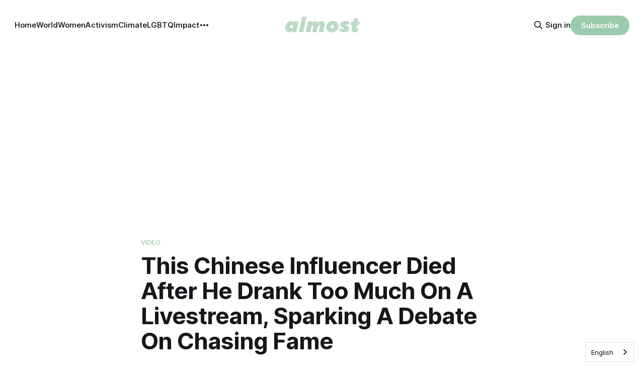

--- FILE ---
content_type: text/html; charset=utf-8
request_url: https://almostmag.co/chinese-influencer-dead-drinking-douyin/
body_size: 8060
content:
<!DOCTYPE html>
<html lang="en">
<head>

    <title>This Chinese Influencer Died After He Drank Too Much On A Livestream, Sparking A Debate On Chasing Fame</title>
    <meta charset="utf-8">
    <meta name="viewport" content="width=device-width, initial-scale=1.0">
    
    <link rel="preload" as="style" href="https://almostmag.co/assets/built/screen.css?v=dd7fcca5f5">
    <link rel="preload" as="script" href="https://almostmag.co/assets/built/source.js?v=dd7fcca5f5">
    
    <link rel="preload" as="font" type="font/woff2" href="https://almostmag.co/assets/fonts/inter-roman.woff2?v=dd7fcca5f5" crossorigin="anonymous">
<style>
    @font-face {
        font-family: "Inter";
        font-style: normal;
        font-weight: 100 900;
        font-display: optional;
        src: url(https://almostmag.co/assets/fonts/inter-roman.woff2?v=dd7fcca5f5) format("woff2");
        unicode-range: U+0000-00FF, U+0131, U+0152-0153, U+02BB-02BC, U+02C6, U+02DA, U+02DC, U+0304, U+0308, U+0329, U+2000-206F, U+2074, U+20AC, U+2122, U+2191, U+2193, U+2212, U+2215, U+FEFF, U+FFFD;
    }
</style>

    <link rel="stylesheet" type="text/css" href="https://almostmag.co/assets/built/screen.css?v=dd7fcca5f5">

    <style>
        :root {
            --background-color: #ffffff
        }
    </style>

    <script>
        /* The script for calculating the color contrast has been taken from
        https://gomakethings.com/dynamically-changing-the-text-color-based-on-background-color-contrast-with-vanilla-js/ */
        var accentColor = getComputedStyle(document.documentElement).getPropertyValue('--background-color');
        accentColor = accentColor.trim().slice(1);

        if (accentColor.length === 3) {
            accentColor = accentColor[0] + accentColor[0] + accentColor[1] + accentColor[1] + accentColor[2] + accentColor[2];
        }

        var r = parseInt(accentColor.substr(0, 2), 16);
        var g = parseInt(accentColor.substr(2, 2), 16);
        var b = parseInt(accentColor.substr(4, 2), 16);
        var yiq = ((r * 299) + (g * 587) + (b * 114)) / 1000;
        var textColor = (yiq >= 128) ? 'dark' : 'light';

        document.documentElement.className = `has-${textColor}-text`;
    </script>

    <meta name="description" content="The man, known as Brother Three Thousand, shared a livestream where he drank at least seven bottles of baijiu, a Chinese liquor that can contain between 35% and 60% alcohol.">
    <link rel="icon" href="https://almostmag.co/content/images/size/w256h256/2024/05/favicon.png" type="image/png">
    <link rel="canonical" href="https://almostmag.co/chinese-influencer-dead-drinking-douyin/">
    <meta name="referrer" content="no-referrer-when-downgrade">
    
    <meta property="og:site_name" content="Almost">
    <meta property="og:type" content="article">
    <meta property="og:title" content="This Chinese Influencer Died After He Drank Too Much On A Livestream, Sparking A Debate On Chasing Fame">
    <meta property="og:description" content="The man, known as Brother Three Thousand, shared a livestream where he drank at least seven bottles of baijiu, a Chinese liquor that can contain between 35% and 60% alcohol.">
    <meta property="og:url" content="https://almostmag.co/chinese-influencer-dead-drinking-douyin/">
    <meta property="og:image" content="https://almostmag.co/content/images/size/w1200/wp-content/uploads/2023/05/chinese-influencer-dead-drinking-douyin.jpg">
    <meta property="article:published_time" content="2023-05-26T05:26:00.000Z">
    <meta property="article:modified_time" content="2023-05-26T06:20:22.000Z">
    <meta property="article:tag" content="Video">
    <meta property="article:tag" content="world">
    <meta property="article:tag" content="China">
    <meta property="article:tag" content="social news">
    
    <meta property="article:publisher" content="https://www.facebook.com/almost.co">
    <meta name="twitter:card" content="summary_large_image">
    <meta name="twitter:title" content="This Chinese Influencer Died After He Drank Too Much On A Livestream, Sparking A Debate On Chasing Fame">
    <meta name="twitter:description" content="The man, known as Brother Three Thousand, shared a livestream where he drank at least seven bottles of baijiu, a Chinese liquor that can contain between 35% and 60% alcohol.">
    <meta name="twitter:url" content="https://almostmag.co/chinese-influencer-dead-drinking-douyin/">
    <meta name="twitter:image" content="https://almostmag.co/content/images/size/w1200/wp-content/uploads/2023/05/chinese-influencer-dead-drinking-douyin.jpg">
    <meta name="twitter:label1" content="Written by">
    <meta name="twitter:data1" content="Sofia Hou">
    <meta name="twitter:label2" content="Filed under">
    <meta name="twitter:data2" content="Video, world, China, social news">
    <meta name="twitter:site" content="@almost_co">
    <meta property="og:image:width" content="1200">
    <meta property="og:image:height" content="797">
    
    <script type="application/ld+json">
{
    "@context": "https://schema.org",
    "@type": "Article",
    "publisher": {
        "@type": "Organization",
        "name": "Almost",
        "url": "https://almostmag.co/",
        "logo": {
            "@type": "ImageObject",
            "url": "https://almostmag.co/content/images/2024/04/cropped-LOGO-V2-01-1-550x140.png"
        }
    },
    "author": {
        "@type": "Person",
        "name": "Sofia Hou",
        "image": {
            "@type": "ImageObject",
            "url": "https://secure.gravatar.com/avatar/1d7f1d96b8a586dbd011805a57690044?s=3000&d=mm&r=g",
            "width": 1200,
            "height": 1200
        },
        "url": "https://almostmag.co/author/sofia/",
        "sameAs": [
            "https://www.instagram.com/sofia.houu"
        ]
    },
    "headline": "This Chinese Influencer Died After He Drank Too Much On A Livestream, Sparking A Debate On Chasing Fame",
    "url": "https://almostmag.co/chinese-influencer-dead-drinking-douyin/",
    "datePublished": "2023-05-26T05:26:00.000Z",
    "dateModified": "2023-05-26T06:20:22.000Z",
    "image": {
        "@type": "ImageObject",
        "url": "https://almostmag.co/content/images/size/w1200/wp-content/uploads/2023/05/chinese-influencer-dead-drinking-douyin.jpg",
        "width": 1200,
        "height": 797
    },
    "keywords": "Video, world, China, social news",
    "description": "The man, known as Brother Three Thousand, shared a livestream where he drank at least seven bottles of baijiu, a Chinese liquor that can contain between 35% and 60% alcohol.",
    "mainEntityOfPage": "https://almostmag.co/chinese-influencer-dead-drinking-douyin/"
}
    </script>

    <meta name="generator" content="Ghost 6.13">
    <link rel="alternate" type="application/rss+xml" title="Almost" href="https://almostmag.co/rss/">
    <script defer src="https://cdn.jsdelivr.net/ghost/portal@~2.56/umd/portal.min.js" data-i18n="true" data-ghost="https://almostmag.co/" data-key="fbb14f0c8f718dc34461f6bdf0" data-api="https://almost.ghost.io/ghost/api/content/" data-locale="en" crossorigin="anonymous"></script><style id="gh-members-styles">.gh-post-upgrade-cta-content,
.gh-post-upgrade-cta {
    display: flex;
    flex-direction: column;
    align-items: center;
    font-family: -apple-system, BlinkMacSystemFont, 'Segoe UI', Roboto, Oxygen, Ubuntu, Cantarell, 'Open Sans', 'Helvetica Neue', sans-serif;
    text-align: center;
    width: 100%;
    color: #ffffff;
    font-size: 16px;
}

.gh-post-upgrade-cta-content {
    border-radius: 8px;
    padding: 40px 4vw;
}

.gh-post-upgrade-cta h2 {
    color: #ffffff;
    font-size: 28px;
    letter-spacing: -0.2px;
    margin: 0;
    padding: 0;
}

.gh-post-upgrade-cta p {
    margin: 20px 0 0;
    padding: 0;
}

.gh-post-upgrade-cta small {
    font-size: 16px;
    letter-spacing: -0.2px;
}

.gh-post-upgrade-cta a {
    color: #ffffff;
    cursor: pointer;
    font-weight: 500;
    box-shadow: none;
    text-decoration: underline;
}

.gh-post-upgrade-cta a:hover {
    color: #ffffff;
    opacity: 0.8;
    box-shadow: none;
    text-decoration: underline;
}

.gh-post-upgrade-cta a.gh-btn {
    display: block;
    background: #ffffff;
    text-decoration: none;
    margin: 28px 0 0;
    padding: 8px 18px;
    border-radius: 4px;
    font-size: 16px;
    font-weight: 600;
}

.gh-post-upgrade-cta a.gh-btn:hover {
    opacity: 0.92;
}</style>
    <script defer src="https://cdn.jsdelivr.net/ghost/sodo-search@~1.8/umd/sodo-search.min.js" data-key="fbb14f0c8f718dc34461f6bdf0" data-styles="https://cdn.jsdelivr.net/ghost/sodo-search@~1.8/umd/main.css" data-sodo-search="https://almost.ghost.io/" data-locale="en" crossorigin="anonymous"></script>
    
    <link href="https://almostmag.co/webmentions/receive/" rel="webmention">
    <script defer src="/public/cards.min.js?v=dd7fcca5f5"></script>
    <link rel="stylesheet" type="text/css" href="/public/cards.min.css?v=dd7fcca5f5">
    <script defer src="/public/member-attribution.min.js?v=dd7fcca5f5"></script>
    <script defer src="/public/ghost-stats.min.js?v=dd7fcca5f5" data-stringify-payload="false" data-datasource="analytics_events" data-storage="localStorage" data-host="https://almostmag.co/.ghost/analytics/api/v1/page_hit"  tb_site_uuid="b4f1e56f-2729-45d3-99da-681b16c1a00f" tb_post_uuid="99e45108-1065-46ce-afe5-33dfbc39324c" tb_post_type="post" tb_member_uuid="undefined" tb_member_status="undefined"></script><style>:root {--ghost-accent-color: #9BCBAD;}</style>
    <head>
<!-- Google tag (gtag.js) -->
<script async src="https://www.googletagmanager.com/gtag/js?id=G-B4SECRD3HL"></script>
<script>
  window.dataLayer = window.dataLayer || [];
  function gtag(){dataLayer.push(arguments);}
  gtag('js', new Date());

  gtag('config', 'G-B4SECRD3HL');
</script>

 <script>
  if (!window.location.pathname.includes('/anas-petition/')) {
    var s = document.createElement('script');
    s.async = true;
    s.src = "https://pagead2.googlesyndication.com/pagead/js/adsbygoogle.js?client=ca-pub-9331861726385666";
    s.crossOrigin = "anonymous";
    document.head.appendChild(s);
  }
</script>

</head>
  
<script type="text/javascript" src="https://cdn.weglot.com/weglot.min.js"></script>
<script>
    Weglot.initialize({
        api_key: 'wg_c586cb1a037d68e4c9720c32d277fa775'
    });
</script>

<style>
  /* hide cover images by default on posts */
  .post-template .gh-article-image,
  .post-template .gh-feature-image {
    display: none !important;
  }

  /* show the cover only on posts tagged #show-cover */
  body.tag-hash-show-cover .gh-article-image,
  body.tag-hash-show-cover .gh-feature-image {
    display: block !important;
  }
</style>


<style>
  /* Clean legacy bookmarks */
  .kg-bookmark-content .kg-bookmark-description:empty,
  .kg-bookmark-content .kg-bookmark-metadata:empty {
    display: none;
  }
</style>

</head>
<body class="post-template tag-video tag-world tag-china tag-social-news tag-hash-wp tag-hash-wp-post tag-hash-import-2024-04-17-23-03 has-sans-title has-sans-body">

<div class="gh-viewport">
    
    <header id="gh-navigation" class="gh-navigation is-middle-logo gh-outer">
    <div class="gh-navigation-inner gh-inner">

        <div class="gh-navigation-brand">
            <a class="gh-navigation-logo is-title" href="https://almostmag.co">
                    <img src="https://almostmag.co/content/images/2024/04/cropped-LOGO-V2-01-1-550x140.png" alt="Almost">
            </a>
            <button class="gh-search gh-icon-button" aria-label="Search this site" data-ghost-search>
    <svg xmlns="http://www.w3.org/2000/svg" fill="none" viewBox="0 0 24 24" stroke="currentColor" stroke-width="2" width="20" height="20"><path stroke-linecap="round" stroke-linejoin="round" d="M21 21l-6-6m2-5a7 7 0 11-14 0 7 7 0 0114 0z"></path></svg></button>            <button class="gh-burger gh-icon-button" aria-label="Menu">
                <svg xmlns="http://www.w3.org/2000/svg" width="24" height="24" fill="currentColor" viewBox="0 0 256 256"><path d="M224,128a8,8,0,0,1-8,8H40a8,8,0,0,1,0-16H216A8,8,0,0,1,224,128ZM40,72H216a8,8,0,0,0,0-16H40a8,8,0,0,0,0,16ZM216,184H40a8,8,0,0,0,0,16H216a8,8,0,0,0,0-16Z"></path></svg>                <svg xmlns="http://www.w3.org/2000/svg" width="24" height="24" fill="currentColor" viewBox="0 0 256 256"><path d="M205.66,194.34a8,8,0,0,1-11.32,11.32L128,139.31,61.66,205.66a8,8,0,0,1-11.32-11.32L116.69,128,50.34,61.66A8,8,0,0,1,61.66,50.34L128,116.69l66.34-66.35a8,8,0,0,1,11.32,11.32L139.31,128Z"></path></svg>            </button>
        </div>

        <nav class="gh-navigation-menu">
            <ul class="nav">
    <li class="nav-home"><a href="https://almostmag.co/">Home</a></li>
    <li class="nav-world"><a href="https://almostmag.co/category/world/">World</a></li>
    <li class="nav-women"><a href="https://almostmag.co/category/women/">Women</a></li>
    <li class="nav-activism"><a href="https://almostmag.co/category/activism/">Activism</a></li>
    <li class="nav-climate"><a href="https://almostmag.co/category/climate/">Climate</a></li>
    <li class="nav-lgbtq"><a href="https://almostmag.co/category/lgbtq/">LGBTQ</a></li>
    <li class="nav-impact"><a href="https://almostmag.co/category/impact/">Impact</a></li>
    <li class="nav-cute"><a href="https://almostmag.co/category/cute/">Cute</a></li>
    <li class="nav-politics"><a href="https://almostmag.co/category/politics/">Politics</a></li>
</ul>

        </nav>

        <div class="gh-navigation-actions">
                <button class="gh-search gh-icon-button" aria-label="Search this site" data-ghost-search>
    <svg xmlns="http://www.w3.org/2000/svg" fill="none" viewBox="0 0 24 24" stroke="currentColor" stroke-width="2" width="20" height="20"><path stroke-linecap="round" stroke-linejoin="round" d="M21 21l-6-6m2-5a7 7 0 11-14 0 7 7 0 0114 0z"></path></svg></button>                <div class="gh-navigation-members">
                            <a href="#/portal/signin" data-portal="signin">Sign in</a>
                                <a class="gh-button" href="#/portal/signup" data-portal="signup">Subscribe</a>
                </div>
        </div>

    </div>
</header>

    

<main class="gh-main">

    <article class="gh-article post tag-video tag-world tag-china tag-social-news tag-hash-wp tag-hash-wp-post tag-hash-import-2024-04-17-23-03">

        <header class="gh-article-header gh-canvas">

                <a class="gh-article-tag" href="https://almostmag.co/tag/video/">Video</a>
            <h1 class="gh-article-title is-title">This Chinese Influencer Died After He Drank Too Much On A Livestream, Sparking A Debate On Chasing Fame</h1>
                <p class="gh-article-excerpt is-body">The man, known as Brother Three Thousand, shared a livestream where he drank at least seven bottles of baijiu, a Chinese liquor that can contain between 35% and 60% alcohol.</p>

            <div class="gh-article-meta">
                <div class="gh-article-author-image instapaper_ignore">
                            <a href="/author/sofia/">
                                <img class="author-profile-image" src="https://secure.gravatar.com/avatar/1d7f1d96b8a586dbd011805a57690044?s&#x3D;3000&amp;d&#x3D;mm&amp;r&#x3D;g" alt="Sofia Hou">
                            </a>
                </div>
                <div class="gh-article-meta-wrapper">
                    <h4 class="gh-article-author-name"><a href="/author/sofia/">Sofia Hou</a></h4>
                    <div class="gh-article-meta-content">
                        <time class="gh-article-meta-date" datetime="2023-05-26">26 May 2023</time>
                            <span class="gh-article-meta-length"><span class="bull">—</span> 1 min read</span>
                    </div>
                </div>
            </div>

                <figure class="gh-article-image">
        <img
            srcset="/content/images/size/w320/wp-content/uploads/2023/05/chinese-influencer-dead-drinking-douyin.jpg 320w,
                    /content/images/size/w600/wp-content/uploads/2023/05/chinese-influencer-dead-drinking-douyin.jpg 600w,
                    /content/images/size/w960/wp-content/uploads/2023/05/chinese-influencer-dead-drinking-douyin.jpg 960w,
                    /content/images/size/w1200/wp-content/uploads/2023/05/chinese-influencer-dead-drinking-douyin.jpg 1200w,
                    /content/images/size/w2000/wp-content/uploads/2023/05/chinese-influencer-dead-drinking-douyin.jpg 2000w"
            sizes="(max-width: 1200px) 100vw, 1120px"
            src="/content/images/size/w1200/wp-content/uploads/2023/05/chinese-influencer-dead-drinking-douyin.jpg"
            alt="chinese influencer dead drinking douyin"
        >
    </figure>

        </header>

        <section class="gh-content gh-canvas is-body">
            <figure class="kg-card kg-embed-card"><iframe width="160" height="90" src="https://www.youtube.com/embed/JcXbGqkTZ2A?feature=oembed" frameborder="0" allow="accelerometer; autoplay; clipboard-write; encrypted-media; gyroscope; picture-in-picture; web-share" allowfullscreen=""></iframe></figure><p>A Chinese live streamer was reportedly found dead after doing a drinking challenge on Douyin, China’s version of TikTok.</p><p>The man, who had the surname of Wang, was known as Brother Three Thousand (三千哥) on Douyin.</p><p>On Tuesday May 16, the 34-year-old recorded a livestream where he drank at least seven bottles of baijiu, a Chinese liquor that can contain between 35% and 60% alcohol.</p><p>The livestream was part of a challenge where Douyin influencers competed one-on-one to see who could get the most gifts from their fans in the shortest amount of time.</p><p>Wang lost three rounds and had to drink bottles of alcohol as punishment.</p><p>Viewers said <a href="https://www.bbc.com/news/world-asia-china-65668223?ref=almostmag.co" rel="noopener">Wang drank at least seven bottles of baijiu</a> that night, according to the BBC.</p><p>The livestream ended around 1 am, and Wang’s body was discovered by his family later in the afternoon, according to <a href="https://s.weibo.com/weibo?q=%E4%B8%89%E5%8D%83%E5%93%A5%29&ref=almostmag.co" rel="noopener">China News Weekly</a>.</p><p>His family held a funeral on Saturday.</p><p>Despite Douyin prohibiting users from drinking during livestreams, Wang had avoided the app’s sanctions by creating multiple accounts.</p><p>His death sparked a debate about influencers going to extremes in order to go viral in China.</p><p>People are now calling for stricter regulations in the live streaming industry in the aftermath of Wang’s death.</p><h2 id="subscribe-to-the-almost-newsletter-for-more">Subscribe To The Almost Newsletter For More</h2><div class="kg-card kg-button-card kg-align-center"><a href="#/portal/signup" class="kg-btn kg-btn-accent">Subscribe</a></div>
        </section>

    </article>


</main>


            <section class="gh-container is-grid gh-outer">
                <div class="gh-container-inner gh-inner">
                    <h2 class="gh-container-title">Read more</h2>
                    <div class="gh-feed">
                            <article class="gh-card post">
    <a class="gh-card-link" href="/israel-kill-3-journalists-gaza-egyptian-committee-relief/">
            <figure class="gh-card-image">
                <img
                    srcset="/content/images/size/w160/format/webp/2026/01/israel-kill-3-journalists-gaza-egyptian-committee-relief.jpg 160w,
                            /content/images/size/w320/format/webp/2026/01/israel-kill-3-journalists-gaza-egyptian-committee-relief.jpg 320w,
                            /content/images/size/w600/format/webp/2026/01/israel-kill-3-journalists-gaza-egyptian-committee-relief.jpg 600w,
                            /content/images/size/w960/format/webp/2026/01/israel-kill-3-journalists-gaza-egyptian-committee-relief.jpg 960w,
                            /content/images/size/w1200/format/webp/2026/01/israel-kill-3-journalists-gaza-egyptian-committee-relief.jpg 1200w,
                            /content/images/size/w2000/format/webp/2026/01/israel-kill-3-journalists-gaza-egyptian-committee-relief.jpg 2000w"
                    sizes="320px"
                    src="/content/images/size/w600/2026/01/israel-kill-3-journalists-gaza-egyptian-committee-relief.jpg"
                    alt="israel kill 3 journalists gaza egyptian committee relief"
                    loading="lazy"
                >
            </figure>
        <div class="gh-card-wrapper">
            <h3 class="gh-card-title is-title">Israel Has Bombed An Aid Relief Vehicle In Gaza, Killing Four People, Including Three Journalists</h3>
                <p class="gh-card-excerpt is-body">On Jan. 21, Israeli forces targeted and bombed a vehicle belonging to the Egyptian Committee for Gaza Relief,  killing four people, including three journalists. </p>
            <footer class="gh-card-meta">
<!--
             -->
                    <span class="gh-card-author">By Sofia Hou</span>
                    <time class="gh-card-date" datetime="2026-01-25">25 Jan 2026</time>
                <!--
         --></footer>
        </div>
    </a>
</article>
                            <article class="gh-card post">
    <a class="gh-card-link" href="/netanyahu-join-trump-board-of-peace-gaza/">
            <figure class="gh-card-image">
                <img
                    srcset="/content/images/size/w160/format/webp/2026/01/israel-recognize-somaliland-first-country.png 160w,
                            /content/images/size/w320/format/webp/2026/01/israel-recognize-somaliland-first-country.png 320w,
                            /content/images/size/w600/format/webp/2026/01/israel-recognize-somaliland-first-country.png 600w,
                            /content/images/size/w960/format/webp/2026/01/israel-recognize-somaliland-first-country.png 960w,
                            /content/images/size/w1200/format/webp/2026/01/israel-recognize-somaliland-first-country.png 1200w,
                            /content/images/size/w2000/format/webp/2026/01/israel-recognize-somaliland-first-country.png 2000w"
                    sizes="320px"
                    src="/content/images/size/w600/2026/01/israel-recognize-somaliland-first-country.png"
                    alt="netanyahu join trump board of peace gaza "
                    loading="lazy"
                >
            </figure>
        <div class="gh-card-wrapper">
            <h3 class="gh-card-title is-title">Netanyahu Has Joined As A Member Of Trump&#x27;s Board Of Peace For Gaza Despite Israel’s Genocide</h3>
                <p class="gh-card-excerpt is-body">Netanyahu first opposed but later accepted Trump’s invitation to join the BoP, despite being wanted for war crimes by the ICC.</p>
            <footer class="gh-card-meta">
<!--
             -->
                    <span class="gh-card-author">By Cherry Mohamed</span>
                    <time class="gh-card-date" datetime="2026-01-23">23 Jan 2026</time>
                <!--
         --></footer>
        </div>
    </a>
</article>
                            <article class="gh-card post">
    <a class="gh-card-link" href="/iran-anti-government-protests-currency-inflation-economy/">
            <figure class="gh-card-image">
                <img
                    srcset="/content/images/size/w160/format/webp/2026/01/Iran-anti-government-protests-currency-inflation-economy.png 160w,
                            /content/images/size/w320/format/webp/2026/01/Iran-anti-government-protests-currency-inflation-economy.png 320w,
                            /content/images/size/w600/format/webp/2026/01/Iran-anti-government-protests-currency-inflation-economy.png 600w,
                            /content/images/size/w960/format/webp/2026/01/Iran-anti-government-protests-currency-inflation-economy.png 960w,
                            /content/images/size/w1200/format/webp/2026/01/Iran-anti-government-protests-currency-inflation-economy.png 1200w,
                            /content/images/size/w2000/format/webp/2026/01/Iran-anti-government-protests-currency-inflation-economy.png 2000w"
                    sizes="320px"
                    src="/content/images/size/w600/2026/01/Iran-anti-government-protests-currency-inflation-economy.png"
                    alt="Iran anti government protests currency inflation economy"
                    loading="lazy"
                >
            </figure>
        <div class="gh-card-wrapper">
            <h3 class="gh-card-title is-title">People In Iran Are Holding Huge Anti-Government Protests After The Country&#x27;s Currency Hit A Record Low</h3>
                <p class="gh-card-excerpt is-body">In mid-December, the Iranian rial reached its lowest at 1.42 million to US$1and official records showed inflation exceeded 42% in December alone.</p>
            <footer class="gh-card-meta">
<!--
             -->
                    <span class="gh-card-author">By Cherry Mohamed</span>
                    <time class="gh-card-date" datetime="2026-01-21">21 Jan 2026</time>
                <!--
         --></footer>
        </div>
    </a>
</article>
                            <article class="gh-card post">
    <a class="gh-card-link" href="/trump-threaten-200-tariff-france-macron-board-peace/">
            <figure class="gh-card-image">
                <img
                    srcset="/content/images/size/w160/format/webp/2026/01/trump-threaten-200--tariff-france-board-of-peace.png 160w,
                            /content/images/size/w320/format/webp/2026/01/trump-threaten-200--tariff-france-board-of-peace.png 320w,
                            /content/images/size/w600/format/webp/2026/01/trump-threaten-200--tariff-france-board-of-peace.png 600w,
                            /content/images/size/w960/format/webp/2026/01/trump-threaten-200--tariff-france-board-of-peace.png 960w,
                            /content/images/size/w1200/format/webp/2026/01/trump-threaten-200--tariff-france-board-of-peace.png 1200w,
                            /content/images/size/w2000/format/webp/2026/01/trump-threaten-200--tariff-france-board-of-peace.png 2000w"
                    sizes="320px"
                    src="/content/images/size/w600/2026/01/trump-threaten-200--tariff-france-board-of-peace.png"
                    alt="trump threaten 200% tariff france board of peace"
                    loading="lazy"
                >
            </figure>
        <div class="gh-card-wrapper">
            <h3 class="gh-card-title is-title">Trump Is Now Threatening France With A 200% Tariff On Wines To Get Macron To Join His Board Of Peace</h3>
                <p class="gh-card-excerpt is-body">The US is the largest market for French wine and spirits, according to Reuters.</p>
            <footer class="gh-card-meta">
<!--
             -->
                    <span class="gh-card-author">By Cherry Mohamed</span>
                    <time class="gh-card-date" datetime="2026-01-21">21 Jan 2026</time>
                <!--
         --></footer>
        </div>
    </a>
</article>
                    </div>
                </div>
            </section>

    
    <footer class="gh-footer gh-outer">
    <div class="gh-footer-inner gh-inner">

        <div class="gh-footer-bar">
            <span class="gh-footer-logo is-title">
                    <img src="https://almostmag.co/content/images/2024/04/cropped-LOGO-V2-01-1-550x140.png" alt="Almost">
            </span>
            <nav class="gh-footer-menu">
                <ul class="nav">
    <li class="nav-sign-up"><a href="#/portal/">Sign up</a></li>
    <li class="nav-about"><a href="https://almostmag.co/about/">About</a></li>
    <li class="nav-contact"><a href="https://almostmag.co/contact/">Contact</a></li>
</ul>

            </nav>
            <div class="gh-footer-copyright">
                Powered by <a href="https://ghost.org/" target="_blank" rel="noopener">Ghost</a>
            </div>
        </div>

                <section class="gh-footer-signup">
                    <h2 class="gh-footer-signup-header is-title">
                        Almost
                    </h2>
                    <p class="gh-footer-signup-subhead is-body">
                        Helping you understand the world and make a difference — with truth, clarity and purpose.
                    </p>
                    <form class="gh-form" data-members-form>
    <input class="gh-form-input" id="footer-email" name="email" type="email" placeholder="jamie@example.com" required data-members-email>
    <button class="gh-button" type="submit" aria-label="Subscribe">
        <span><span>Subscribe</span> <svg xmlns="http://www.w3.org/2000/svg" width="32" height="32" fill="currentColor" viewBox="0 0 256 256"><path d="M224.49,136.49l-72,72a12,12,0,0,1-17-17L187,140H40a12,12,0,0,1,0-24H187L135.51,64.48a12,12,0,0,1,17-17l72,72A12,12,0,0,1,224.49,136.49Z"></path></svg></span>
        <svg xmlns="http://www.w3.org/2000/svg" height="24" width="24" viewBox="0 0 24 24">
    <g stroke-linecap="round" stroke-width="2" fill="currentColor" stroke="none" stroke-linejoin="round" class="nc-icon-wrapper">
        <g class="nc-loop-dots-4-24-icon-o">
            <circle cx="4" cy="12" r="3"></circle>
            <circle cx="12" cy="12" r="3"></circle>
            <circle cx="20" cy="12" r="3"></circle>
        </g>
        <style data-cap="butt">
            .nc-loop-dots-4-24-icon-o{--animation-duration:0.8s}
            .nc-loop-dots-4-24-icon-o *{opacity:.4;transform:scale(.75);animation:nc-loop-dots-4-anim var(--animation-duration) infinite}
            .nc-loop-dots-4-24-icon-o :nth-child(1){transform-origin:4px 12px;animation-delay:-.3s;animation-delay:calc(var(--animation-duration)/-2.666)}
            .nc-loop-dots-4-24-icon-o :nth-child(2){transform-origin:12px 12px;animation-delay:-.15s;animation-delay:calc(var(--animation-duration)/-5.333)}
            .nc-loop-dots-4-24-icon-o :nth-child(3){transform-origin:20px 12px}
            @keyframes nc-loop-dots-4-anim{0%,100%{opacity:.4;transform:scale(.75)}50%{opacity:1;transform:scale(1)}}
        </style>
    </g>
</svg>        <svg class="checkmark" xmlns="http://www.w3.org/2000/svg" viewBox="0 0 52 52">
    <path class="checkmark__check" fill="none" d="M14.1 27.2l7.1 7.2 16.7-16.8"/>
    <style>
        .checkmark {
            width: 40px;
            height: 40px;
            display: block;
            stroke-width: 2.5;
            stroke: currentColor;
            stroke-miterlimit: 10;
        }

        .checkmark__check {
            transform-origin: 50% 50%;
            stroke-dasharray: 48;
            stroke-dashoffset: 48;
            animation: stroke .3s cubic-bezier(0.650, 0.000, 0.450, 1.000) forwards;
        }

        @keyframes stroke {
            100% { stroke-dashoffset: 0; }
        }
    </style>
</svg>    </button>
    <p data-members-error></p>
</form>                </section>

    </div>
</footer>    
</div>

    <div class="pswp" tabindex="-1" role="dialog" aria-hidden="true">
    <div class="pswp__bg"></div>

    <div class="pswp__scroll-wrap">
        <div class="pswp__container">
            <div class="pswp__item"></div>
            <div class="pswp__item"></div>
            <div class="pswp__item"></div>
        </div>

        <div class="pswp__ui pswp__ui--hidden">
            <div class="pswp__top-bar">
                <div class="pswp__counter"></div>

                <button class="pswp__button pswp__button--close" title="Close (Esc)"></button>
                <button class="pswp__button pswp__button--share" title="Share"></button>
                <button class="pswp__button pswp__button--fs" title="Toggle fullscreen"></button>
                <button class="pswp__button pswp__button--zoom" title="Zoom in/out"></button>

                <div class="pswp__preloader">
                    <div class="pswp__preloader__icn">
                        <div class="pswp__preloader__cut">
                            <div class="pswp__preloader__donut"></div>
                        </div>
                    </div>
                </div>
            </div>

            <div class="pswp__share-modal pswp__share-modal--hidden pswp__single-tap">
                <div class="pswp__share-tooltip"></div>
            </div>

            <button class="pswp__button pswp__button--arrow--left" title="Previous (arrow left)"></button>
            <button class="pswp__button pswp__button--arrow--right" title="Next (arrow right)"></button>

            <div class="pswp__caption">
                <div class="pswp__caption__center"></div>
            </div>
        </div>
    </div>
</div>
<script src="https://almostmag.co/assets/built/source.js?v=dd7fcca5f5"></script>



</body>
</html>


--- FILE ---
content_type: text/html; charset=utf-8
request_url: https://www.google.com/recaptcha/api2/aframe
body_size: 251
content:
<!DOCTYPE HTML><html><head><meta http-equiv="content-type" content="text/html; charset=UTF-8"></head><body><script nonce="P2kRF5AE-VCIqJe8qTmk9w">/** Anti-fraud and anti-abuse applications only. See google.com/recaptcha */ try{var clients={'sodar':'https://pagead2.googlesyndication.com/pagead/sodar?'};window.addEventListener("message",function(a){try{if(a.source===window.parent){var b=JSON.parse(a.data);var c=clients[b['id']];if(c){var d=document.createElement('img');d.src=c+b['params']+'&rc='+(localStorage.getItem("rc::a")?sessionStorage.getItem("rc::b"):"");window.document.body.appendChild(d);sessionStorage.setItem("rc::e",parseInt(sessionStorage.getItem("rc::e")||0)+1);localStorage.setItem("rc::h",'1769405012329');}}}catch(b){}});window.parent.postMessage("_grecaptcha_ready", "*");}catch(b){}</script></body></html>